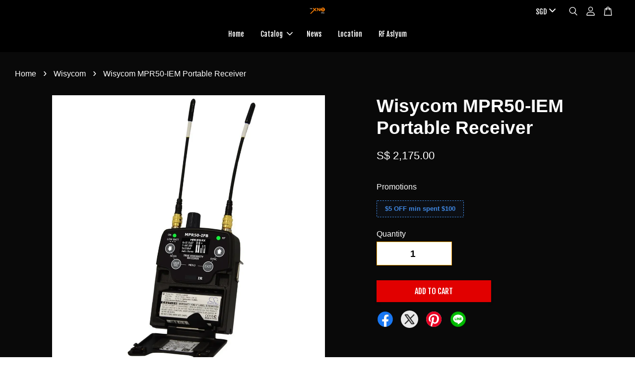

--- FILE ---
content_type: application/x-javascript
request_url: https://www.thexn3.com/assets/currencies_format.js
body_size: -95
content:
Currency.money_with_currency_format={SGD:"S$ {{amount}} ",MYR:"RM {{amount}} MYR",USD:"$ {{amount}} USD",}; Currency.money_format=Currency.money_with_currency_format; Currency.money_decimal={SGD:"2",MYR:"2",USD:"2",}; Currency.money_separator={SGD:",",MYR:",",USD:",",};

--- FILE ---
content_type: application/x-javascript
request_url: https://www.thexn3.com/assets/currencies.js
body_size: -269
content:
var Currency = { rates: {"SGD":1.0,"MYR":3.3,"USD":0.7,}, convert: function(amount, from, to) { return (amount / this.rates[from]) * this.rates[to]; } }